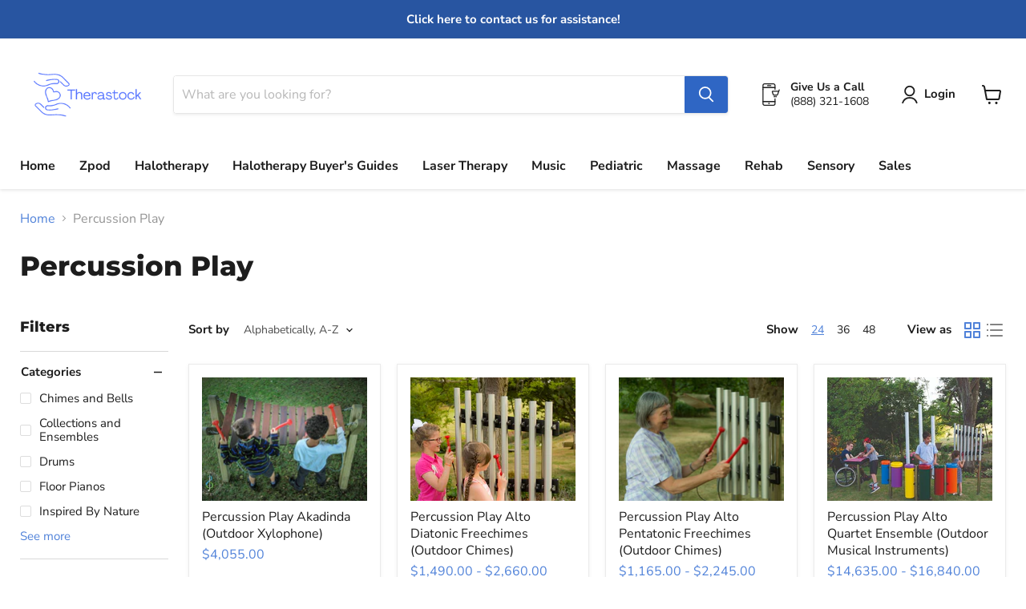

--- FILE ---
content_type: text/css
request_url: https://therastock.com/cdn/shop/t/6/assets/customized-styles.css?v=156914058176984145231644348494
body_size: -452
content:
#txtEmail,#txtFirstName,#txtLastName,#txtPhone,#txtRemarks,.quote-custom-field{border:1px solid #000;border-radius:4px}@media screen and (min-width:800px){#quick-quote-wrapper{margin:auto;width:50%;border:3px solid green;padding:10px;background:#fff}a.request-quote{font:700 14px sans-serif;color:#fff;background:#062;padding:10px 25px;border:2px solid #000;border-color:#000}.request-quote:hover{background:#00802b}}@media screen and (max-width:799px){#quick-quote-wrapper{width:90%;margin:auto;background:#fff}a.request-quote{font:700 14px sans-serif;color:#fff;background:#062;padding:10px 25px;border:2px solid #000;border-color:#000}.text-white{font-size:0;width:1px;height:1px;display:inline-block;overflow:hidden;position:absolute!important;border:0!important;padding:0!important;margin:0!important;clip:rect(1px,1px,1px,1px)}}